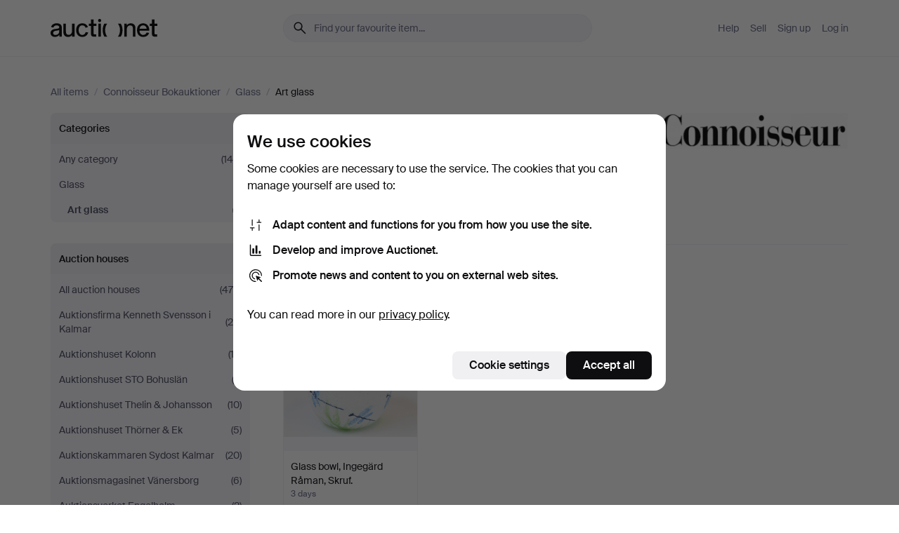

--- FILE ---
content_type: text/javascript
request_url: https://js.honeybadger.io/v6.11/honeybadger.min.js
body_size: 13040
content:
!function(e,t){"object"==typeof exports&&"undefined"!=typeof module?module.exports=t():"function"==typeof define&&define.amd?define(t):(e="undefined"!=typeof globalThis?globalThis:e||self).Honeybadger=t()}(this,(function(){"use strict";var e="undefined"!=typeof globalThis?globalThis:"undefined"!=typeof window?window:"undefined"!=typeof global?global:"undefined"!=typeof self?self:{};function t(e){return e&&e.__esModule&&Object.prototype.hasOwnProperty.call(e,"default")?e.default:e}function n(e){var t=e.default;if("function"==typeof t){var n=function(){return t.apply(this,arguments)};n.prototype=t.prototype}else n={};return Object.defineProperty(n,"__esModule",{value:!0}),Object.keys(e).forEach((function(t){var r=Object.getOwnPropertyDescriptor(e,t);Object.defineProperty(n,t,r.get?r:{enumerable:!0,get:function(){return e[t]}})})),n}var r={},o={},i={},a={},c="<unknown>";var s=/^\s*at (.*?) ?\(((?:file|https?|blob|chrome-extension|native|eval|webpack|<anonymous>|\/|[a-z]:\\|\\\\).*?)(?::(\d+))?(?::(\d+))?\)?\s*$/i,u=/\((\S*)(?::(\d+))(?::(\d+))\)/;var l=/^\s*at (?:((?:\[object object\])?.+) )?\(?((?:file|ms-appx|https?|webpack|blob):.*?):(\d+)(?::(\d+))?\)?\s*$/i;var f=/^\s*(.*?)(?:\((.*?)\))?(?:^|@)((?:file|https?|blob|chrome|webpack|resource|\[native).*?|[^@]*bundle)(?::(\d+))?(?::(\d+))?\s*$/i,d=/(\S+) line (\d+)(?: > eval line \d+)* > eval/i;var p=/^\s*(?:([^@]*)(?:\((.*?)\))?@)?(\S.*?):(\d+)(?::(\d+))?\s*$/i;var h=/^\s*at (?:((?:\[object object\])?[^\\/]+(?: \[as \S+\])?) )?\(?(.*?):(\d+)(?::(\d+))?\)?\s*$/i;var g=Object.freeze({__proto__:null,parse:function(e){return e.split("\n").reduce((function(e,t){var n=function(e){var t=s.exec(e);if(!t)return null;var n=t[2]&&0===t[2].indexOf("native"),r=t[2]&&0===t[2].indexOf("eval"),o=u.exec(t[2]);r&&null!=o&&(t[2]=o[1],t[3]=o[2],t[4]=o[3]);return{file:n?null:t[2],methodName:t[1]||c,arguments:n?[t[2]]:[],lineNumber:t[3]?+t[3]:null,column:t[4]?+t[4]:null}}(t)||function(e){var t=l.exec(e);if(!t)return null;return{file:t[2],methodName:t[1]||c,arguments:[],lineNumber:+t[3],column:t[4]?+t[4]:null}}(t)||function(e){var t=f.exec(e);if(!t)return null;var n=t[3]&&t[3].indexOf(" > eval")>-1,r=d.exec(t[3]);n&&null!=r&&(t[3]=r[1],t[4]=r[2],t[5]=null);return{file:t[3],methodName:t[1]||c,arguments:t[2]?t[2].split(","):[],lineNumber:t[4]?+t[4]:null,column:t[5]?+t[5]:null}}(t)||function(e){var t=h.exec(e);if(!t)return null;return{file:t[2],methodName:t[1]||c,arguments:[],lineNumber:+t[3],column:t[4]?+t[4]:null}}(t)||function(e){var t=p.exec(e);if(!t)return null;return{file:t[3],methodName:t[1]||c,arguments:[],lineNumber:+t[4],column:t[5]?+t[5]:null}}(t);return n&&e.push(n),e}),[])}}),y=n(g);!function(t){var n=e&&e.__createBinding||(Object.create?function(e,t,n,r){void 0===r&&(r=n);var o=Object.getOwnPropertyDescriptor(t,n);o&&!("get"in o?!t.__esModule:o.writable||o.configurable)||(o={enumerable:!0,get:function(){return t[n]}}),Object.defineProperty(e,r,o)}:function(e,t,n,r){void 0===r&&(r=n),e[r]=t[n]}),r=e&&e.__setModuleDefault||(Object.create?function(e,t){Object.defineProperty(e,"default",{enumerable:!0,value:t})}:function(e,t){e.default=t}),o=e&&e.__importStar||function(e){if(e&&e.__esModule)return e;var t={};if(null!=e)for(var o in e)"default"!==o&&Object.prototype.hasOwnProperty.call(e,o)&&n(t,e,o);return r(t,e),t},i=e&&e.__awaiter||function(e,t,n,r){return new(n||(n=Promise))((function(o,i){function a(e){try{s(r.next(e))}catch(e){i(e)}}function c(e){try{s(r.throw(e))}catch(e){i(e)}}function s(e){var t;e.done?o(e.value):(t=e.value,t instanceof n?t:new n((function(e){e(t)}))).then(a,c)}s((r=r.apply(e,t||[])).next())}))},a=e&&e.__generator||function(e,t){var n,r,o,i,a={label:0,sent:function(){if(1&o[0])throw o[1];return o[1]},trys:[],ops:[]};return i={next:c(0),throw:c(1),return:c(2)},"function"==typeof Symbol&&(i[Symbol.iterator]=function(){return this}),i;function c(i){return function(c){return function(i){if(n)throw new TypeError("Generator is already executing.");for(;a;)try{if(n=1,r&&(o=2&i[0]?r.return:i[0]?r.throw||((o=r.return)&&o.call(r),0):r.next)&&!(o=o.call(r,i[1])).done)return o;switch(r=0,o&&(i=[2&i[0],o.value]),i[0]){case 0:case 1:o=i;break;case 4:return a.label++,{value:i[1],done:!1};case 5:a.label++,r=i[1],i=[0];continue;case 7:i=a.ops.pop(),a.trys.pop();continue;default:if(!(o=a.trys,(o=o.length>0&&o[o.length-1])||6!==i[0]&&2!==i[0])){a=0;continue}if(3===i[0]&&(!o||i[1]>o[0]&&i[1]<o[3])){a.label=i[1];break}if(6===i[0]&&a.label<o[1]){a.label=o[1],o=i;break}if(o&&a.label<o[2]){a.label=o[2],a.ops.push(i);break}o[2]&&a.ops.pop(),a.trys.pop();continue}i=t.call(e,a)}catch(e){i=[6,e],r=0}finally{n=o=0}if(5&i[0])throw i[1];return{value:i[0]?i[1]:void 0,done:!0}}([i,c])}}};Object.defineProperty(t,"__esModule",{value:!0}),t.logDeprecatedMethod=t.globalThisOrWindow=t.isBrowserConfig=t.clone=t.formatCGIData=t.filterUrl=t.filter=t.generateStackTrace=t.endpoint=t.instrumentConsole=t.instrument=t.isErrorObject=t.makeNotice=t.logger=t.sanitize=t.shallowClone=t.runAfterNotifyHandlers=t.runBeforeNotifyHandlers=t.getSourceForBacktrace=t.getCauses=t.calculateBacktraceShift=t.DEFAULT_BACKTRACE_SHIFT=t.makeBacktrace=t.objectIsExtensible=t.objectIsEmpty=t.mergeNotice=t.merge=void 0;var c=o(y);function s(e,t){var n={};for(var r in e)n[r]=e[r];for(var r in t)n[r]=t[r];return n}function u(e,t,n){if(void 0===t&&(t=!1),void 0===n&&(n=console),!e)return[];try{var r=c.parse(e).map((function(e){return{file:e.file,method:e.methodName,number:e.lineNumber,column:e.column}}));return t&&r.splice(0,f(r)),r}catch(e){return n.debug(e),[]}}function l(e){var t=!1,n=!1;return e.file&&(t=e.file.toLowerCase().indexOf("@honeybadger-io")>-1),e.method&&(n=e.method.toLowerCase().indexOf("@honeybadger-io")>-1),t||n}function f(e){for(var n=0,r=0;r<e.length;r++){var o=e[r];if(!l(o)){if(!o.file||"<anonymous>"===o.file){var i=e[r+1];if(i&&l(i)){n++;continue}}break}n++}return n||t.DEFAULT_BACKTRACE_SHIFT}function d(e){if("object"!=typeof e||null===e)return{};var t={};for(var n in e)t[n]=e[n];return t}function p(e){return e instanceof Error||"[object Error]"===Object.prototype.toString.call(e)}function h(e,t,n){if(e&&t&&n&&t in e)try{for(var r=e[t];r&&r.__hb_original;)r=r.__hb_original;e[t]=n(r),e[t].__hb_original=r}catch(e){}}t.merge=s,t.mergeNotice=function(e,t){var n=s(e,t);return e.context&&t.context&&(n.context=s(e.context,t.context)),n},t.objectIsEmpty=function(e){for(var t in e)if(Object.prototype.hasOwnProperty.call(e,t))return!1;return!0},t.objectIsExtensible=function(e){return"function"!=typeof Object.isExtensible||Object.isExtensible(e)},t.makeBacktrace=u,t.DEFAULT_BACKTRACE_SHIFT=3,t.calculateBacktraceShift=f,t.getCauses=function(e,t){if(e.cause){for(var n=[],r=e;n.length<3&&(r=r.cause);)n.push({class:r.name,message:r.message,backtrace:"string"==typeof r.stack?u(r.stack,!1,t):null});return n}return[]},t.getSourceForBacktrace=function(e,t){return i(this,void 0,void 0,(function(){var n,r,o,i;return a(this,(function(a){switch(a.label){case 0:if(n=[],!t||!e||!e.length)return[2,n];r=0,a.label=1;case 1:return e.length?(o=e.splice(0)[r],[4,t(o.file)]):[3,3];case 2:return i=a.sent(),n[r]=function(e,t,n,r){void 0===r&&(r=2);if(!e)return null;if(n&&n>_)return k(t);if(e.length>O)return k(t);var o=e.split("\n");o.unshift("");var i=o[t];if(i&&i.length>w)return k(t);for(var a=t+r,c={},s=t-r;s<=a;s++){var u=o[s];"string"==typeof u&&(c[s]=u)}return c}(i,o.number,o.column,2),r++,[3,1];case 3:return[2,n]}}))}))},t.runBeforeNotifyHandlers=function(e,t){for(var n=[],r=!0,o=0,i=t.length;o<i;o++){var a=(0,t[o])(e);!1===a&&(r=!1),n.push(a)}return{results:n,result:r}},t.runAfterNotifyHandlers=function(e,t,n){e&&e.afterNotify&&e.afterNotify(n,e);for(var r=0,o=t.length;r<o;r++)t[r](n,e);return!0},t.shallowClone=d,t.sanitize=function(e,t){void 0===t&&(t=8);var n=[];function r(e,r){if(void 0===r&&(r=0),r>=t)return"[DEPTH]";if(!function(e){var t=typeof e;return/function/.test(t)?"toJSON"===e.name:!/symbol/.test(t)&&null!==e&&("object"!=typeof e||void 0!==e.hasOwnProperty)}(e))return Object.prototype.toString.call(e);if(function(e){if(!e||"object"!=typeof e)return!1;for(var t=0;t<n.length;t++)if(n[t]===e)return!0;return n.push(e),!1}(e))return"[RECURSION]";if(Array.isArray(e))return e.map((function(e){return o(e,r+1)}));if("object"==typeof e){var i={};for(var a in e){var c=e[a];Object.prototype.hasOwnProperty.call(e,a)&&null!=a&&null!=c&&(i[a]=o(c,r+1))}return i}return e}function o(e,t){void 0===t&&(t=0);try{return r(e,t)}catch(e){return"[ERROR] ".concat(e)}}return o(e)},t.logger=function(e){var t=function(t){return function(){for(var n,r=[],o=0;o<arguments.length;o++)r[o]=arguments[o];if("debug"===t){if(!e.config.debug)return;t="log"}r.unshift("[Honeybadger]"),(n=e.config.logger)[t].apply(n,r)}};return{log:t("log"),info:t("info"),debug:t("debug"),warn:t("warn"),error:t("error")}},t.makeNotice=function(e){var t;if(e)if(p(e)){var n=e;t=s(e,{name:n.name,message:n.message,stack:n.stack,cause:n.cause})}else if("object"==typeof e)t=d(e);else{t={message:String(e)}}else t={};return t},t.isErrorObject=p,t.instrument=h;var g=!1,b=[];function v(e,t){for(var n=0;n<t.length;n++)if(-1!==e.toLowerCase().indexOf(t[n].toLowerCase()))return!0;return!1}function m(e,t){var n=Object.prototype.toString.call(t).slice(8,-1);return null!=t&&n===e}t.instrumentConsole=function(e,t){e&&e.console&&t&&(b.push(t),g||(g=!0,["debug","info","warn","error","log"].forEach((function(t){h(e.console,t,(function(n){return function(){var r=Array.prototype.slice.call(arguments);b.forEach((function(e){try{e(t,r)}catch(e){}})),"function"==typeof n&&Function.prototype.apply.call(n,e.console,arguments)}}))}))))},t.endpoint=function(e,t){var n=e.trim().replace(/\/$/,"");return t=t.trim().replace(/(^\/|\/$)/g,""),"".concat(n,"/").concat(t)},t.generateStackTrace=function(){try{throw new Error("")}catch(e){if(e.stack)return e.stack}for(var e=[],t=arguments.callee;t&&e.length<10;){/function(?:\s+([\w$]+))+\s*\(/.test(t.toString())?e.push(RegExp.$1||"<anonymous>"):e.push("<anonymous>");try{t=t.caller}catch(e){break}}return e.join("\n")},t.filter=function(e,t){if(m("Object",e)){m("Array",t)||(t=[]);var n=[];return function e(r){var o,i;if(m("Object",r)||m("Array",r)){if(-1!==n.indexOf(r))return"[CIRCULAR DATA STRUCTURE]";n.push(r)}if(m("Object",r)){for(o in i={},r)v(o,t)?i[o]="[FILTERED]":i[o]=e(r[o]);return i}return m("Array",r)?r.map((function(t){return e(t)})):m("Function",r)?"[FUNC]":r}(e)}},t.filterUrl=function(e,t){if(!t)return e;if("string"!=typeof e)return e;var n=e.split(/\?/,2)[1];if(!n)return e;var r=e;return n.split(/[&]\s?/).forEach((function(e){var n=e.split("=",2),o=n[0],i=n[1];v(o,t)&&(r=r.replace("".concat(o,"=").concat(i),"".concat(o,"=[FILTERED]")))})),r},t.formatCGIData=function(e,t){void 0===t&&(t="");var n={};return Object.keys(e).forEach((function(r){var o=t+r.replace(/\W/g,"_").toUpperCase();n[o]=e[r]})),n},t.clone=function(e){return JSON.parse(JSON.stringify(e))};var _=1e4,w=1e4,O=2e5;function k(e){var t;return(t={})[e]="SOURCE_SIZE_TOO_LARGE",t}t.isBrowserConfig=function(e){return void 0!==e.async},t.globalThisOrWindow=function(){return"undefined"!=typeof globalThis?globalThis:"undefined"!=typeof self?self:window};var E={};t.logDeprecatedMethod=function(e,t,n,r){void 0===r&&(r=100);var o="".concat(t,"-").concat(n);if(void 0===E[o]&&(E[o]=0),E[o]%r==0){var i="Deprecation warning: ".concat(t," has been deprecated; please use ").concat(n," instead.");e.warn(i),E[o]++}else E[o]++}}(a),Object.defineProperty(i,"__esModule",{value:!0});var b=a;i.default=function(e){return void 0===e&&(e=(0,b.globalThisOrWindow)()),{shouldReloadOnConfigure:!1,load:function(t){function n(){return t.config.eventsEnabled}n()&&(0,b.instrumentConsole)(e,(function(e,r){if(n()&&0!==r.length){var o={severity:e};"string"==typeof r[0]?(o.message=r[0],o.args=r.slice(1)):o.args=r,t.event("log",o)}}))}}};var v={},m={};Object.defineProperty(m,"__esModule",{value:!0}),m.GlobalStore=void 0;var _=a,w=function(){function e(e,t){this.contents=e,this.breadcrumbsLimit=t}return e.create=function(t,n){return new e(t,n)},e.prototype.available=function(){return!0},e.prototype.getContents=function(e){var t=e?this.contents[e]:this.contents;return JSON.parse(JSON.stringify(t))},e.prototype.setContext=function(e){this.contents.context=(0,_.merge)(this.contents.context,e||{})},e.prototype.addBreadcrumb=function(e){this.contents.breadcrumbs.length==this.breadcrumbsLimit&&this.contents.breadcrumbs.shift(),this.contents.breadcrumbs.push(e)},e.prototype.clear=function(){this.contents.context={},this.contents.breadcrumbs=[]},e.prototype.run=function(e){return e()},e}();m.GlobalStore=w;var O={};var k=n(Object.freeze({__proto__:null,NdJson:class{static parse(e){return e.trim().split("\n").map((e=>JSON.parse(e)))}static stringify(e){return e.map((e=>JSON.stringify(e))).join("\n")}}})),E={};Object.defineProperty(E,"__esModule",{value:!0}),E.CONFIG=void 0,E.CONFIG={apiKey:null,endpoint:"https://api.honeybadger.io",appEndpoint:"https://app.honeybadger.io",environment:null,hostname:null,projectRoot:null,component:null,action:null,revision:null,reportData:null,breadcrumbsEnabled:!0,eventsEnabled:!1,maxBreadcrumbs:40,maxObjectDepth:8,logger:console,developmentEnvironments:["dev","development","test"],debug:!1,tags:null,enableUncaught:!0,enableUnhandledRejection:!0,afterUncaught:function(){return!0},filters:["creditcard","password"],__plugins:[]};var j=e&&e.__assign||function(){return j=Object.assign||function(e){for(var t,n=1,r=arguments.length;n<r;n++)for(var o in t=arguments[n])Object.prototype.hasOwnProperty.call(t,o)&&(e[o]=t[o]);return e},j.apply(this,arguments)},x=e&&e.__awaiter||function(e,t,n,r){return new(n||(n=Promise))((function(o,i){function a(e){try{s(r.next(e))}catch(e){i(e)}}function c(e){try{s(r.throw(e))}catch(e){i(e)}}function s(e){var t;e.done?o(e.value):(t=e.value,t instanceof n?t:new n((function(e){e(t)}))).then(a,c)}s((r=r.apply(e,t||[])).next())}))},T=e&&e.__generator||function(e,t){var n,r,o,i,a={label:0,sent:function(){if(1&o[0])throw o[1];return o[1]},trys:[],ops:[]};return i={next:c(0),throw:c(1),return:c(2)},"function"==typeof Symbol&&(i[Symbol.iterator]=function(){return this}),i;function c(i){return function(c){return function(i){if(n)throw new TypeError("Generator is already executing.");for(;a;)try{if(n=1,r&&(o=2&i[0]?r.return:i[0]?r.throw||((o=r.return)&&o.call(r),0):r.next)&&!(o=o.call(r,i[1])).done)return o;switch(r=0,o&&(i=[2&i[0],o.value]),i[0]){case 0:case 1:o=i;break;case 4:return a.label++,{value:i[1],done:!1};case 5:a.label++,r=i[1],i=[0];continue;case 7:i=a.ops.pop(),a.trys.pop();continue;default:if(!(o=a.trys,(o=o.length>0&&o[o.length-1])||6!==i[0]&&2!==i[0])){a=0;continue}if(3===i[0]&&(!o||i[1]>o[0]&&i[1]<o[3])){a.label=i[1];break}if(6===i[0]&&a.label<o[1]){a.label=o[1],o=i;break}if(o&&a.label<o[2]){a.label=o[2],a.ops.push(i);break}o[2]&&a.ops.pop(),a.trys.pop();continue}i=t.call(e,a)}catch(e){i=[6,e],r=0}finally{n=o=0}if(5&i[0])throw i[1];return{value:i[0]?i[1]:void 0,done:!0}}([i,c])}}};Object.defineProperty(O,"__esModule",{value:!0}),O.ThrottledEventsLogger=void 0;var N=k,S=a,C=E,P=function(){function e(e,t){this.config=e,this.transport=t,this.queue=[],this.isProcessing=!1,this.config=j(j({},C.CONFIG),e),this.logger=this.originalLogger()}return e.prototype.configure=function(e){for(var t in e)this.config[t]=e[t]},e.prototype.log=function(e){this.queue.push(e),this.isProcessing||this.processQueue()},e.prototype.flushAsync=function(){return this.logger.debug("[Honeybadger] Flushing events"),this.send()},e.prototype.processQueue=function(){var e=this;0===this.queue.length||this.isProcessing||(this.isProcessing=!0,this.send().then((function(){setTimeout((function(){e.isProcessing=!1,e.processQueue()}),50)})).catch((function(t){e.logger.error("[Honeybadger] Error making HTTP request:",t),setTimeout((function(){e.isProcessing=!1,e.processQueue()}),50)})))},e.prototype.send=function(){return x(this,void 0,void 0,(function(){var e,t;return T(this,(function(n){return 0===this.queue.length?[2]:(e=this.queue.slice(),this.queue=[],t=N.NdJson.stringify(e),[2,this.makeHttpRequest(t)])}))}))},e.prototype.makeHttpRequest=function(e){return x(this,void 0,void 0,(function(){var t=this;return T(this,(function(n){return[2,this.transport.send({headers:{"X-API-Key":this.config.apiKey,"Content-Type":"application/json"},method:"POST",endpoint:(0,S.endpoint)(this.config.endpoint,"/v1/events"),maxObjectDepth:this.config.maxObjectDepth,logger:this.logger},e).then((function(){t.config.debug&&t.logger.debug("[Honeybadger] Events sent successfully")})).catch((function(e){t.logger.error("[Honeybadger] Error sending events: ".concat(e.message))}))]}))}))},e.prototype.originalLogger=function(){var e,t,n,r,o;return{log:null!==(e=console.log.__hb_original)&&void 0!==e?e:console.log,info:null!==(t=console.info.__hb_original)&&void 0!==t?t:console.info,debug:null!==(n=console.debug.__hb_original)&&void 0!==n?n:console.debug,warn:null!==(r=console.warn.__hb_original)&&void 0!==r?r:console.warn,error:null!==(o=console.error.__hb_original)&&void 0!==o?o:console.error}},e}();O.ThrottledEventsLogger=P;var U=e&&e.__assign||function(){return U=Object.assign||function(e){for(var t,n=1,r=arguments.length;n<r;n++)for(var o in t=arguments[n])Object.prototype.hasOwnProperty.call(t,o)&&(e[o]=t[o]);return e},U.apply(this,arguments)},H=e&&e.__awaiter||function(e,t,n,r){return new(n||(n=Promise))((function(o,i){function a(e){try{s(r.next(e))}catch(e){i(e)}}function c(e){try{s(r.throw(e))}catch(e){i(e)}}function s(e){var t;e.done?o(e.value):(t=e.value,t instanceof n?t:new n((function(e){e(t)}))).then(a,c)}s((r=r.apply(e,t||[])).next())}))},R=e&&e.__generator||function(e,t){var n,r,o,i,a={label:0,sent:function(){if(1&o[0])throw o[1];return o[1]},trys:[],ops:[]};return i={next:c(0),throw:c(1),return:c(2)},"function"==typeof Symbol&&(i[Symbol.iterator]=function(){return this}),i;function c(i){return function(c){return function(i){if(n)throw new TypeError("Generator is already executing.");for(;a;)try{if(n=1,r&&(o=2&i[0]?r.return:i[0]?r.throw||((o=r.return)&&o.call(r),0):r.next)&&!(o=o.call(r,i[1])).done)return o;switch(r=0,o&&(i=[2&i[0],o.value]),i[0]){case 0:case 1:o=i;break;case 4:return a.label++,{value:i[1],done:!1};case 5:a.label++,r=i[1],i=[0];continue;case 7:i=a.ops.pop(),a.trys.pop();continue;default:if(!(o=a.trys,(o=o.length>0&&o[o.length-1])||6!==i[0]&&2!==i[0])){a=0;continue}if(3===i[0]&&(!o||i[1]>o[0]&&i[1]<o[3])){a.label=i[1];break}if(6===i[0]&&a.label<o[1]){a.label=o[1],o=i;break}if(o&&a.label<o[2]){a.label=o[2],a.ops.push(i);break}o[2]&&a.ops.pop(),a.trys.pop();continue}i=t.call(e,a)}catch(e){i=[6,e],r=0}finally{n=o=0}if(5&i[0])throw i[1];return{value:i[0]?i[1]:void 0,done:!0}}([i,c])}}};Object.defineProperty(v,"__esModule",{value:!0}),v.Client=void 0;var A=a,L=m,F=O,B=E,M=/,|\s+/,I=/\S/,D=function(){function e(e,t){void 0===e&&(e={}),this.__pluginsLoaded=!1,this.__store=null,this.__beforeNotifyHandlers=[],this.__afterNotifyHandlers=[],this.__notifier={name:"@honeybadger-io/core",url:"https://github.com/honeybadger-io/honeybadger-js/tree/master/packages/core",version:"6.11.3"},this.config=U(U({},B.CONFIG),e),this.__initStore(),this.__transport=t,this.__eventsLogger=new F.ThrottledEventsLogger(this.config,this.__transport),this.logger=(0,A.logger)(this)}return e.prototype.getVersion=function(){return this.__notifier.version},e.prototype.getNotifier=function(){return this.__notifier},e.prototype.setNotifier=function(e){this.__notifier=e},e.prototype.configure=function(e){for(var t in void 0===e&&(e={}),e)this.config[t]=e[t];return this.__eventsLogger.configure(this.config),this.loadPlugins(),this},e.prototype.loadPlugins=function(){var e=this;(this.__pluginsLoaded?this.config.__plugins.filter((function(e){return e.shouldReloadOnConfigure})):this.config.__plugins).forEach((function(t){return t.load(e)})),this.__pluginsLoaded=!0},e.prototype.__initStore=function(){this.__store=new L.GlobalStore({context:{},breadcrumbs:[]},this.config.maxBreadcrumbs)},e.prototype.beforeNotify=function(e){return this.__beforeNotifyHandlers.push(e),this},e.prototype.afterNotify=function(e){return this.__afterNotifyHandlers.push(e),this},e.prototype.setContext=function(e){return"object"==typeof e&&null!=e&&this.__store.setContext(e),this},e.prototype.resetContext=function(e){return this.logger.warn("Deprecation warning: `Honeybadger.resetContext()` has been deprecated; please use `Honeybadger.clear()` instead."),this.__store.clear(),"object"==typeof e&&null!==e&&this.__store.setContext(e),this},e.prototype.clear=function(){return this.__store.clear(),this},e.prototype.notify=function(e,t,n){var r=this;void 0===t&&(t=void 0),void 0===n&&(n=void 0);var o=this.makeNotice(e,t,n),i=o&&o.backtrace?o.backtrace.map((function(e){return(0,A.shallowClone)(e)})):null,a=this.__runPreconditions(o);return a instanceof Error?((0,A.runAfterNotifyHandlers)(o,this.__afterNotifyHandlers,a),!1):a instanceof Promise?(a.then((function(e){return e instanceof Error?((0,A.runAfterNotifyHandlers)(o,r.__afterNotifyHandlers,e),!1):r.__send(o,i)})),!0):(this.__send(o,i).catch((function(e){})),!0)},e.prototype.notifyAsync=function(e,t,n){var r=this;return void 0===t&&(t=void 0),void 0===n&&(n=void 0),new Promise((function(o,i){var a,c,s;a=e.afterNotify?e:t&&t.afterNotify?t:n&&n.afterNotify?n:t&&"object"==typeof t?t:n||(t={}),s=(c=a).afterNotify,c.afterNotify=function(e){if(null==s||s.call(r,e),e)return i(e);o()},r.notify(e,t,n)}))},e.prototype.makeNotice=function(e,t,n){void 0===t&&(t=void 0),void 0===n&&(n=void 0);var r=(0,A.makeNotice)(e);t&&"object"!=typeof t&&(t={name:String(t)});if(t&&(r=(0,A.mergeNotice)(r,t)),"object"==typeof n&&null!==n&&(r=(0,A.mergeNotice)(r,n)),(0,A.objectIsEmpty)(r))return null;var o=this.__store.getContents("context"),i=this.__constructTags(r.tags),a=this.__constructTags(o.tags),c=this.__constructTags(this.config.tags),s=i.concat(a).concat(c),u=s.filter((function(e,t){return s.indexOf(e)===t}));return r=(0,A.merge)(r,{name:r.name||"Error",context:(0,A.merge)(o,r.context),projectRoot:r.projectRoot||this.config.projectRoot,environment:r.environment||this.config.environment,component:r.component||this.config.component,action:r.action||this.config.action,revision:r.revision||this.config.revision,tags:u}),Array.isArray(r.backtrace)&&r.backtrace.length||("string"==typeof r.stack&&r.stack.trim()?r.backtrace=(0,A.makeBacktrace)(r.stack,!1,this.logger):(r.stack=(0,A.generateStackTrace)(),r.backtrace=(0,A.makeBacktrace)(r.stack,!0,this.logger))),r},e.prototype.addBreadcrumb=function(e,t){if(this.config.breadcrumbsEnabled){var n=(0,A.shallowClone)((t=t||{}).metadata),r=t.category||"custom",o=(new Date).toISOString();return this.__store.addBreadcrumb({category:r,message:e,metadata:n,timestamp:o}),this}},e.prototype.logEvent=function(e){(0,A.logDeprecatedMethod)(this.logger,"Honeybadger.logEvent","Honeybadger.event"),this.event("log",e)},e.prototype.event=function(e,t){var n;"object"==typeof e&&(t=e,e=null!==(n=e.event_type)&&void 0!==n?n:void 0),this.__eventsLogger.log(U({event_type:e,ts:(new Date).toISOString()},t))},e.prototype.flushAsync=function(){return this.__eventsLogger.flushAsync()},e.prototype.__getBreadcrumbs=function(){return this.__store.getContents("breadcrumbs").slice()},e.prototype.__getContext=function(){return this.__store.getContents("context")},e.prototype.__developmentMode=function(){return!0!==this.config.reportData&&(this.config.environment&&this.config.developmentEnvironments.includes(this.config.environment))},e.prototype.__buildPayload=function(e){var t=(0,A.filter)(e.headers,this.config.filters)||{},n=(0,A.filter)(U(U({},e.cgiData),(0,A.formatCGIData)(t,"HTTP_")),this.config.filters);return{notifier:this.__notifier,breadcrumbs:{enabled:!!this.config.breadcrumbsEnabled,trail:e.__breadcrumbs||[]},error:{class:e.name,message:e.message,backtrace:e.backtrace,fingerprint:e.fingerprint,tags:e.tags,causes:(0,A.getCauses)(e,this.logger)},request:{url:(0,A.filterUrl)(e.url,this.config.filters),component:e.component,action:e.action,context:e.context,cgi_data:n,params:(0,A.filter)(e.params,this.config.filters)||{},session:(0,A.filter)(e.session,this.config.filters)||{}},server:{project_root:e.projectRoot,environment_name:e.environment,revision:e.revision,hostname:this.config.hostname,time:(new Date).toUTCString()},details:e.details||{}}},e.prototype.__constructTags=function(e){return e?e.toString().split(M).filter((function(e){return I.test(e)})):[]},e.prototype.__runPreconditions=function(e){var t=this,n=null;e||(this.logger.debug("failed to build error report"),n=new Error("failed to build error report")),!1===this.config.reportData&&(this.logger.debug("skipping error report: honeybadger.js is disabled",e),n=new Error("honeybadger.js is disabled")),this.__developmentMode()&&(this.logger.log("honeybadger.js is in development mode; the following error report will be sent in production.",e),n=new Error("honeybadger.js is in development mode")),this.config.apiKey||(this.logger.warn("could not send error report: no API key has been configured",e),n=new Error("missing API key"));var r=(0,A.runBeforeNotifyHandlers)(e,this.__beforeNotifyHandlers);return n||r.result||(this.logger.debug("skipping error report: one or more beforeNotify handlers returned false",e),n=new Error("beforeNotify handlers returned false")),r.results.length&&r.results.some((function(e){return e instanceof Promise}))?Promise.allSettled(r.results).then((function(r){if(!n&&r.some((function(e){return"rejected"===e.status||!1===e.value}))&&(t.logger.debug("skipping error report: one or more beforeNotify handlers returned false",e),n=new Error("beforeNotify handlers (async) returned false")),n)return n})):n},e.prototype.__send=function(e,t){var n=this;return this.config.breadcrumbsEnabled?(this.addBreadcrumb("Honeybadger Notice",{category:"notice",metadata:{message:e.message,name:e.name,stack:e.stack}}),e.__breadcrumbs=this.__store.getContents("breadcrumbs")):e.__breadcrumbs=[],(0,A.getSourceForBacktrace)(t,this.__getSourceFileHandler).then((function(t){return H(n,void 0,void 0,(function(){var n;return R(this,(function(r){return t.forEach((function(t,n){e.backtrace[n].source=t})),n=this.__buildPayload(e),[2,this.__transport.send({headers:{"X-API-Key":this.config.apiKey,"Content-Type":"application/json",Accept:"text/json, application/json"},method:"POST",endpoint:(0,A.endpoint)(this.config.endpoint,"/v1/notices/js"),maxObjectDepth:this.config.maxObjectDepth,logger:this.logger},n)]}))}))})).then((function(t){if(201!==t.statusCode)return(0,A.runAfterNotifyHandlers)(e,n.__afterNotifyHandlers,new Error("Bad HTTP response: ".concat(t.statusCode))),n.logger.warn("Error report failed: unknown response from server. code=".concat(t.statusCode)),!1;var r=JSON.parse(t.body).id;(0,A.runAfterNotifyHandlers)((0,A.merge)(e,{id:r}),n.__afterNotifyHandlers);var o=(0,A.endpoint)(n.config.appEndpoint,"notice/".concat(r));return n.logger.info("Error report sent ⚡ ".concat(o)),!0})).catch((function(t){return n.logger.error("Error report failed: an unknown error occurred.","message=".concat(t.message)),(0,A.runAfterNotifyHandlers)(e,n.__afterNotifyHandlers,t),!1}))},e}();v.Client=D;var W={};Object.defineProperty(W,"__esModule",{value:!0}),function(t){var n=e&&e.__createBinding||(Object.create?function(e,t,n,r){void 0===r&&(r=n);var o=Object.getOwnPropertyDescriptor(t,n);o&&!("get"in o?!t.__esModule:o.writable||o.configurable)||(o={enumerable:!0,get:function(){return t[n]}}),Object.defineProperty(e,r,o)}:function(e,t,n,r){void 0===r&&(r=n),e[r]=t[n]}),r=e&&e.__setModuleDefault||(Object.create?function(e,t){Object.defineProperty(e,"default",{enumerable:!0,value:t})}:function(e,t){e.default=t}),o=e&&e.__exportStar||function(e,t){for(var r in e)"default"===r||Object.prototype.hasOwnProperty.call(t,r)||n(t,e,r)},c=e&&e.__importStar||function(e){if(e&&e.__esModule)return e;var t={};if(null!=e)for(var o in e)"default"!==o&&Object.prototype.hasOwnProperty.call(e,o)&&n(t,e,o);return r(t,e),t},s=e&&e.__importDefault||function(e){return e&&e.__esModule?e:{default:e}};Object.defineProperty(t,"__esModule",{value:!0}),t.Plugins=t.Defaults=t.Util=t.Types=t.Client=void 0;var u=s(i),l=v;Object.defineProperty(t,"Client",{enumerable:!0,get:function(){return l.Client}}),o(m,t),t.Types=c(W),t.Util=c(a),t.Defaults=c(E),t.Plugins={events:u.default}}(o);var q={};Object.defineProperty(q,"__esModule",{value:!0}),q.preferCatch=q.encodeCookie=q.decodeCookie=q.localURLPathname=q.parseURL=q.nativeFetch=q.stringTextOfElement=q.stringSelectorOfElement=q.stringNameOfElement=void 0;var G=o.Util.globalThisOrWindow;function K(e){if(!e||!e.tagName)return"";var t=e.tagName.toLowerCase();if("html"===t)return"";e.id&&(t+="#".concat(e.id));var n=e.getAttribute("class");n&&n.split(/\s+/).forEach((function(e){t+=".".concat(e)})),["alt","name","title","type"].forEach((function(n){var r=e.getAttribute(n);r&&(t+="[".concat(n,'="').concat(r,'"]'))}));var r=function(e){try{var t=e.parentNode.childNodes,n=[];return Array.prototype.forEach.call(t,(function(t){t.tagName&&t.tagName===e.tagName&&n.push(t)})),n}catch(e){return[]}}(e);return r.length>1&&(t+=":nth-child(".concat(Array.prototype.indexOf.call(r,e)+1,")")),t}function J(e){return-1!==e.toString().indexOf("native")}function $(e){var t=e.match(/^(([^:/?#]+):)?(\/\/([^/?#]*))?([^?#]*)(\?([^#]*))?(#(.*))?$/)||{};return{protocol:t[2],host:t[4],pathname:t[5]}}q.stringNameOfElement=K,q.stringSelectorOfElement=function e(t){var n=K(t);if(t.parentNode&&t.parentNode.tagName){var r=e(t.parentNode);if(r.length>0)return"".concat(r," > ").concat(n)}return n},q.stringTextOfElement=function(e){var t=e.textContent||e.innerText||"";return t||"submit"!==e.type&&"button"!==e.type||(t=e.value),function(e,t){e.length>t&&(e=e.substr(0,t)+"...");return e}(t.trim(),300)},q.nativeFetch=function(){var e=G();if(!e.fetch)return!1;if(J(e.fetch))return!0;if("undefined"==typeof document)return!1;try{var t=document.createElement("iframe");t.style.display="none",document.head.appendChild(t);var n=t.contentWindow.fetch&&J(t.contentWindow.fetch);return document.head.removeChild(t),n}catch(e){console&&console.warn&&console.warn("failed to detect native fetch via iframe: "+e)}return!1},q.parseURL=$,q.localURLPathname=function(e){var t=$(e),n=$(document.URL);return t.host&&t.protocol?t.protocol===n.protocol&&t.host===n.host?t.pathname:"".concat(t.protocol,"://").concat(t.host).concat(t.pathname):t.pathname},q.decodeCookie=function(e){var t={};return e.split(/[;,]\s?/).forEach((function(e){var n=e.split("=",2),r=n[0],o=n[1];t[r]=o})),t},q.encodeCookie=function(e){if("object"==typeof e){var t=[];for(var n in e)t.push(n+"="+e[n]);return t.join(";")}},q.preferCatch=function(){var e=!0;if("undefined"==typeof window)return e;if(window.atob||(e=!1),window.ErrorEvent)try{0===new window.ErrorEvent("").colno&&(e=!1)}catch(e){}return e}();var X={};Object.defineProperty(X,"__esModule",{value:!0}),X.onError=X.ignoreNextOnError=void 0;var z,V=o,Q=V.Util.instrument,Z=V.Util.makeNotice,Y=V.Util.globalThisOrWindow,ee=0;X.ignoreNextOnError=function(){ee+=1,clearTimeout(z),z=setTimeout((function(){ee=0}))},X.onError=function(e){return void 0===e&&(e=Y()),{load:function(t){Q(e,"onerror",(function(n){return function(r,o,i,a,c){return function(e,n,r,o,i){if(t.logger.debug("window.onerror callback invoked",arguments),ee>0)return t.logger.debug("Ignoring window.onerror (error likely reported earlier)",arguments),void(ee-=1);if(0===r&&/Script error\.?/.test(e))t.config.enableUncaught&&t.logger.warn("Ignoring cross-domain script error: enable CORS to track these types of errors",arguments);else{var a=Z(i);a.name||(a.name="window.onerror"),a.message||(a.message=e),a.stack||(a.stack=[a.message,"\n    at ? (",n||"unknown",":",r||0,":",o||0,")"].join("")),t.addBreadcrumb("window.onerror"!==a.name&&a.name?"window.onerror: ".concat(a.name):"window.onerror",{category:"error",metadata:{name:a.name,message:a.message,stack:a.stack}}),t.config.enableUncaught&&t.notify(a)}}(r,o,i,a,c),"function"==typeof n&&n.apply(e,arguments)}}))}}};var te={};Object.defineProperty(te,"__esModule",{value:!0});var ne=o,re=ne.Util.instrument,oe=ne.Util.globalThisOrWindow;te.default=function(e){return void 0===e&&(e=oe()),{load:function(t){t.config.enableUnhandledRejection&&re(e,"onunhandledrejection",(function(e){return function(n){!function(e){var n;if(t.logger.debug("window.onunhandledrejection callback invoked",arguments),t.config.enableUnhandledRejection){var r=e.reason;if(r instanceof Error){var o="".concat(r.message,"\n    at ? (").concat("unknown",":").concat(0,")"),i=r.stack||o,a={name:r.name,message:"UnhandledPromiseRejectionWarning: ".concat(r),stack:i};return t.addBreadcrumb("window.onunhandledrejection: ".concat(a.name),{category:"error",metadata:a}),void t.notify(a)}var c="string"==typeof r?r:null!==(n=JSON.stringify(r))&&void 0!==n?n:"Unspecified reason";t.notify({name:"window.onunhandledrejection",message:"UnhandledPromiseRejectionWarning: ".concat(c)})}}(n),"function"==typeof e&&e.apply(this,arguments)}}))}}};var ie={};Object.defineProperty(ie,"__esModule",{value:!0});var ae=o,ce=q,se=ae.Util.sanitize,ue=ae.Util.instrument,le=ae.Util.instrumentConsole,fe=ae.Util.globalThisOrWindow;ie.default=function(e){return void 0===e&&(e=fe()),{load:function(t){function n(e){return!0===t.config.breadcrumbsEnabled||(e?!0===t.config.breadcrumbsEnabled[e]:!1!==t.config.breadcrumbsEnabled)}n("console")&&le(e,(function(e,n){var r,o=(r=n,Array.isArray(r)?r.map((function(e){try{return String(e)}catch(e){return"[unknown]"}})).join(" "):""),i={category:"log",metadata:{level:e,arguments:se(n,3)}};t.addBreadcrumb(o,i)})),n("dom")&&"function"==typeof e.addEventListener&&e.addEventListener("click",(function(e){var n,r,o;try{n=(0,ce.stringNameOfElement)(e.target),r=(0,ce.stringSelectorOfElement)(e.target),o=(0,ce.stringTextOfElement)(e.target)}catch(e){n="UI Click",r="[unknown]",o="[unknown]"}0!==n.length&&t.addBreadcrumb(n,{category:"ui.click",metadata:{selector:r,text:o,event:e}})}),!!e.location),n("network")&&"undefined"!=typeof XMLHttpRequest&&(ue(XMLHttpRequest.prototype,"open",(function(e){return function(){var t=arguments[1],n="string"==typeof t?t:String(t),r="string"==typeof arguments[0]?arguments[0].toUpperCase():arguments[0],o="".concat(r," ").concat((0,ce.localURLPathname)(n));this.__hb_xhr={type:"xhr",method:r,url:n,message:o},"function"==typeof e&&e.apply(this,arguments)}})),ue(XMLHttpRequest.prototype,"send",(function(e){return function(){var n=this;function r(){if(4===n.readyState){var e=void 0;n.__hb_xhr&&(n.__hb_xhr.status_code=n.status,e=n.__hb_xhr.message,delete n.__hb_xhr.message),t.addBreadcrumb(e||"XMLHttpRequest",{category:"request",metadata:n.__hb_xhr})}}"onreadystatechange"in n&&"function"==typeof n.onreadystatechange?ue(n,"onreadystatechange",(function(e){return function(){r(),"function"==typeof e&&e.apply(this,arguments)}})):n.onreadystatechange=r,"function"==typeof e&&e.apply(n,arguments)}}))),n("network")&&(0,ce.nativeFetch)()&&ue(e,"fetch",(function(n){return function(){var r,o=arguments[0],i="GET";"string"==typeof o?r=o:"Request"in e&&o instanceof Request?(r=o.url,o.method&&(i=o.method)):r=String(o),arguments[1]&&arguments[1].method&&(i=arguments[1].method),"string"==typeof i&&(i=i.toUpperCase());var a="".concat(i," ").concat("undefined"==typeof document?r:(0,ce.localURLPathname)(r)),c={type:"fetch",method:i,url:r};return n.apply(this,arguments).then((function(e){return c.status_code=e.status,t.addBreadcrumb(a,{category:"request",metadata:c}),e})).catch((function(e){throw t.addBreadcrumb("fetch error",{category:"error",metadata:c}),e}))}})),function(){if(n("navigation")&&null!=e.location){var r=e.location.href;"function"==typeof addEventListener&&addEventListener("popstate",(function(t){o(r,e.location.href)})),void 0!==e.history&&(ue(e.history,"pushState",i),ue(e.history,"replaceState",i))}function o(e,n){r=n,t.addBreadcrumb("Page changed",{category:"navigation",metadata:{from:e,to:n}})}function i(e){return function(){var t=arguments.length>2?arguments[2]:void 0;return t&&o(r,String(t)),e.apply(this,arguments)}}}()}}};var de={};Object.defineProperty(de,"__esModule",{value:!0});var pe=o,he=pe.Util.instrument,ge=pe.Util.globalThisOrWindow;de.default=function(e){return void 0===e&&(e=ge()),{load:function(t){!function(){function n(e){return function(n){return function(r,o){if("function"==typeof r){var i=Array.prototype.slice.call(arguments,2);return r=t.__wrap(r,e),n((function(){r.apply(void 0,i)}),o)}return n(r,o)}}}he(e,"setTimeout",n({component:"setTimeout"})),he(e,"setInterval",n({component:"setInterval"}))}()}}};var ye={};Object.defineProperty(ye,"__esModule",{value:!0});var be=o,ve=be.Util.instrument,me=be.Util.globalThisOrWindow;ye.default=function(e){return void 0===e&&(e=me()),{load:function(t){["EventTarget","Window","Node","ApplicationCache","AudioTrackList","ChannelMergerNode","CryptoOperation","EventSource","FileReader","HTMLUnknownElement","IDBDatabase","IDBRequest","IDBTransaction","KeyOperation","MediaController","MessagePort","ModalWindow","Notification","SVGElementInstance","Screen","TextTrack","TextTrackCue","TextTrackList","WebSocket","WebSocketWorker","Worker","XMLHttpRequest","XMLHttpRequestEventTarget","XMLHttpRequestUpload"].forEach((function(n){var r=e[n]&&e[n].prototype;r&&Object.prototype.hasOwnProperty.call(r,"addEventListener")&&(ve(r,"addEventListener",(function(e){var r={component:"".concat(n,".prototype.addEventListener")};return function(n,o,i,a){try{o&&null!=o.handleEvent&&(o.handleEvent=t.__wrap(o.handleEvent,r))}catch(e){t.logger.error(e)}return e.call(this,n,t.__wrap(o,r),i,a)}})),ve(r,"removeEventListener",(function(e){return function(n,r,o,i){return e.call(this,n,r,o,i),e.call(this,n,t.__wrap(r),o,i)}})))}))}}};var _e={},we=e&&e.__awaiter||function(e,t,n,r){return new(n||(n=Promise))((function(o,i){function a(e){try{s(r.next(e))}catch(e){i(e)}}function c(e){try{s(r.throw(e))}catch(e){i(e)}}function s(e){var t;e.done?o(e.value):(t=e.value,t instanceof n?t:new n((function(e){e(t)}))).then(a,c)}s((r=r.apply(e,t||[])).next())}))},Oe=e&&e.__generator||function(e,t){var n,r,o,i,a={label:0,sent:function(){if(1&o[0])throw o[1];return o[1]},trys:[],ops:[]};return i={next:c(0),throw:c(1),return:c(2)},"function"==typeof Symbol&&(i[Symbol.iterator]=function(){return this}),i;function c(i){return function(c){return function(i){if(n)throw new TypeError("Generator is already executing.");for(;a;)try{if(n=1,r&&(o=2&i[0]?r.return:i[0]?r.throw||((o=r.return)&&o.call(r),0):r.next)&&!(o=o.call(r,i[1])).done)return o;switch(r=0,o&&(i=[2&i[0],o.value]),i[0]){case 0:case 1:o=i;break;case 4:return a.label++,{value:i[1],done:!1};case 5:a.label++,r=i[1],i=[0];continue;case 7:i=a.ops.pop(),a.trys.pop();continue;default:if(!(o=a.trys,(o=o.length>0&&o[o.length-1])||6!==i[0]&&2!==i[0])){a=0;continue}if(3===i[0]&&(!o||i[1]>o[0]&&i[1]<o[3])){a.label=i[1];break}if(6===i[0]&&a.label<o[1]){a.label=o[1],o=i;break}if(o&&a.label<o[2]){a.label=o[2],a.ops.push(i);break}o[2]&&a.ops.pop(),a.trys.pop();continue}i=t.call(e,a)}catch(e){i=[6,e],r=0}finally{n=o=0}if(5&i[0])throw i[1];return{value:i[0]?i[1]:void 0,done:!0}}([i,c])}}};Object.defineProperty(_e,"__esModule",{value:!0}),_e.BrowserTransport=void 0;var ke=o,Ee=ke.Util.sanitize,je=ke.Util.globalThisOrWindow;var xe=function(){function e(e){void 0===e&&(e={}),this.headers={},this.headers=e}return e.prototype.defaultHeaders=function(){return this.headers},e.prototype.send=function(e,t){return we(this,void 0,void 0,(function(){var n,r,o,i,a;return Oe(this,(function(c){switch(c.label){case 0:return n=e.headers?(s=e.headers,Object.entries(s)):[],r=this.defaultHeaders(),n.forEach((function(e){var t=e[0],n=e[1];null!=t&&null!=n&&(r[String(t)]=String(n))})),o={method:e.method,headers:r},"POST"===e.method&&t&&(o.body="string"==typeof t?t:JSON.stringify(Ee(t,e.maxObjectDepth))),[4,je().fetch(e.endpoint,o)];case 1:return[4,(i=c.sent()).text()];case 2:return a=c.sent(),[2,Promise.resolve({statusCode:i.status,body:a})]}var s}))}))},e}();_e.BrowserTransport=xe;var Te={},Ne=e&&e.__assign||function(){return Ne=Object.assign||function(e){for(var t,n=1,r=arguments.length;n<r;n++)for(var o in t=arguments[n])Object.prototype.hasOwnProperty.call(t,o)&&(e[o]=t[o]);return e},Ne.apply(this,arguments)};Object.defineProperty(Te,"__esModule",{value:!0}),Te.BrowserFeedbackForm=void 0;var Se=o.Util.globalThisOrWindow,Ce=function(){function t(e,t,n){this.config=e,this.logger=t,this.scriptUrl=n}return t.prototype.appendUserFeedbackTag=function(t,n){void 0===n&&(n={});var r=t.document.createElement("script");r.setAttribute("src",this.scriptUrl),r.setAttribute("async","true"),n.onLoad&&(r.onload=n.onLoad),(e.document.head||e.document.body).appendChild(r)},t.prototype.isUserFeedbackUrlAlreadyVisible=function(){for(var e=Se(),t=this.scriptUrl,n=0;n<e.document.scripts.length;n++){if(e.document.scripts[n].src===t)return!0}return!1},t.prototype.show=function(e,t){if(void 0===t&&(t={}),"function"==typeof this.appendUserFeedbackTag)if(this.config&&this.config.apiKey)if(e){var n=Se();void 0!==n.document?this.isUserFeedbackUrlAlreadyVisible()?this.logger.debug("User feedback form is already visible"):(n.honeybadgerUserFeedbackOptions=Ne(Ne({},t),{apiKey:this.config.apiKey,endpoint:this.config.userFeedbackEndpoint,noticeId:e}),this.appendUserFeedbackTag(n,t)):this.logger.debug("global.document is undefined. Cannot attach script")}else this.logger.debug("Can't show user feedback form without a notice already reported");else this.logger.debug("Client not initialized");else this.logger.debug("Feedback form is not available in this environment")},t}();return Te.BrowserFeedbackForm=Ce,function(t){var n,r=e&&e.__extends||(n=function(e,t){return n=Object.setPrototypeOf||{__proto__:[]}instanceof Array&&function(e,t){e.__proto__=t}||function(e,t){for(var n in t)Object.prototype.hasOwnProperty.call(t,n)&&(e[n]=t[n])},n(e,t)},function(e,t){if("function"!=typeof t&&null!==t)throw new TypeError("Class extends value "+String(t)+" is not a constructor or null");function r(){this.constructor=e}n(e,t),e.prototype=null===t?Object.create(t):(r.prototype=t.prototype,new r)}),i=e&&e.__assign||function(){return i=Object.assign||function(e){for(var t,n=1,r=arguments.length;n<r;n++)for(var o in t=arguments[n])Object.prototype.hasOwnProperty.call(t,o)&&(e[o]=t[o]);return e},i.apply(this,arguments)},a=e&&e.__awaiter||function(e,t,n,r){return new(n||(n=Promise))((function(o,i){function a(e){try{s(r.next(e))}catch(e){i(e)}}function c(e){try{s(r.throw(e))}catch(e){i(e)}}function s(e){var t;e.done?o(e.value):(t=e.value,t instanceof n?t:new n((function(e){e(t)}))).then(a,c)}s((r=r.apply(e,t||[])).next())}))},c=e&&e.__generator||function(e,t){var n,r,o,i,a={label:0,sent:function(){if(1&o[0])throw o[1];return o[1]},trys:[],ops:[]};return i={next:c(0),throw:c(1),return:c(2)},"function"==typeof Symbol&&(i[Symbol.iterator]=function(){return this}),i;function c(i){return function(c){return function(i){if(n)throw new TypeError("Generator is already executing.");for(;a;)try{if(n=1,r&&(o=2&i[0]?r.return:i[0]?r.throw||((o=r.return)&&o.call(r),0):r.next)&&!(o=o.call(r,i[1])).done)return o;switch(r=0,o&&(i=[2&i[0],o.value]),i[0]){case 0:case 1:o=i;break;case 4:return a.label++,{value:i[1],done:!1};case 5:a.label++,r=i[1],i=[0];continue;case 7:i=a.ops.pop(),a.trys.pop();continue;default:if(!(o=a.trys,(o=o.length>0&&o[o.length-1])||6!==i[0]&&2!==i[0])){a=0;continue}if(3===i[0]&&(!o||i[1]>o[0]&&i[1]<o[3])){a.label=i[1];break}if(6===i[0]&&a.label<o[1]){a.label=o[1],o=i;break}if(o&&a.label<o[2]){a.label=o[2],a.ops.push(i);break}o[2]&&a.ops.pop(),a.trys.pop();continue}i=t.call(e,a)}catch(e){i=[6,e],r=0}finally{n=o=0}if(5&i[0])throw i[1];return{value:i[0]?i[1]:void 0,done:!0}}([i,c])}}},s=e&&e.__importDefault||function(e){return e&&e.__esModule?e:{default:e}};Object.defineProperty(t,"__esModule",{value:!0}),t.Types=t.getUserFeedbackScriptUrl=void 0;var u=o,l=q,f=X,d=s(te),p=s(ie),h=s(de),g=s(ye),y=_e,b=Te,v=u.Util.merge,m=u.Util.filter,_=u.Util.objectIsExtensible,w=u.Util.globalThisOrWindow,O=function(){var e=w(),t="";return null!=e.location&&(t=e.location.protocol+"//"+e.location.host),t};t.getUserFeedbackScriptUrl=function(e){var t=e.split(".").slice(0,2).join(".");return"https://js.honeybadger.io/v".concat(t,"/honeybadger-feedback-form.js")};var k=function(e){function n(t){void 0===t&&(t={});var n=e.call(this,i({userFeedbackEndpoint:"https://api.honeybadger.io/v2/feedback",async:!0,maxErrors:null,projectRoot:O()},t),new y.BrowserTransport({"User-Agent":j()}))||this;return n.__errorsSent=0,n.__lastWrapErr=void 0,n.__lastNoticeId=void 0,n.__beforeNotifyHandlers=[function(e){return n.__exceedsMaxErrors()?(n.logger.debug("Dropping notice: max errors exceeded",e),!1):(e&&!e.url&&"undefined"!=typeof document&&(e.url=document.URL),n.__incrementErrorsCount(),!0)}],n.__afterNotifyHandlers=[function(e,t){t&&(n.__lastNoticeId=t.id)}],n}return r(n,e),n.prototype.configure=function(t){return void 0===t&&(t={}),e.prototype.configure.call(this,t)},n.prototype.resetMaxErrors=function(){return this.__errorsSent=0},n.prototype.factory=function(e){var t=new n(e);return t.setNotifier(this.getNotifier()),t},n.prototype.checkIn=function(e){throw new Error("Honeybadger.checkIn() is not supported on the browser")},n.prototype.showUserFeedbackForm=function(e){return void 0===e&&(e={}),a(this,void 0,void 0,(function(){return c(this,(function(t){return new b.BrowserFeedbackForm(this.config,this.logger,this.getUserFeedbackSubmitUrl()).show(this.__lastNoticeId,e),[2]}))}))},n.prototype.getUserFeedbackSubmitUrl=function(){return(0,t.getUserFeedbackScriptUrl)(this.getVersion())},n.prototype.__buildPayload=function(t){var n,r={HTTP_USER_AGENT:void 0,HTTP_REFERER:void 0,HTTP_COOKIE:void 0};"undefined"!=typeof navigator&&navigator.userAgent&&(r.HTTP_USER_AGENT=navigator.userAgent),"undefined"!=typeof document&&document.referrer.match(/\S/)&&(r.HTTP_REFERER=document.referrer),(n="string"==typeof t.cookies?(0,l.decodeCookie)(t.cookies):t.cookies)&&(r.HTTP_COOKIE=(0,l.encodeCookie)(m(n,this.config.filters)));var o=e.prototype.__buildPayload.call(this,t);return o.request.cgi_data=v(r,o.request.cgi_data),o},n.prototype.__wrap=function(e,t){void 0===t&&(t={});var n=e;t||(t={});try{if("function"!=typeof n)return n;if(!_(n))return n;if(!n.___hb){var r=this;n.___hb=function(){if(!l.preferCatch)return n.apply(this,arguments);try{return n.apply(this,arguments)}catch(e){if(r.__lastWrapErr===e)throw e;throw r.__lastWrapErr=e,(0,f.ignoreNextOnError)(),r.addBreadcrumb(t.component?"".concat(t.component,": ").concat(e.name):e.name,{category:"error",metadata:{message:e.message,name:e.name,stack:e.stack}}),r.config.enableUncaught&&r.notify(e),e}}}return n.___hb.___hb=n.___hb,n.___hb}catch(e){return n}},n.prototype.__incrementErrorsCount=function(){return this.__errorsSent++},n.prototype.__exceedsMaxErrors=function(){return this.config.maxErrors&&this.__errorsSent>=this.config.maxErrors},n}(u.Client),E={name:"@honeybadger-io/js",url:"https://github.com/honeybadger-io/honeybadger-js/tree/master/packages/js",version:"6.11.3"},j=function(){return"undefined"!=typeof navigator?"Honeybadger JS Browser Client ".concat(E.version,"; ").concat(navigator.userAgent):"Honeybadger JS Browser Client ".concat(E.version,"; n/a; n/a")},x=new k({__plugins:[(0,f.onError)(),(0,d.default)(),(0,h.default)(),(0,g.default)(),(0,p.default)(),u.Plugins.events()]});x.setNotifier(E);var T=o;Object.defineProperty(t,"Types",{enumerable:!0,get:function(){return T.Types}}),t.default=x}(r),t(r)}));
//# sourceMappingURL=honeybadger.min.js.map
